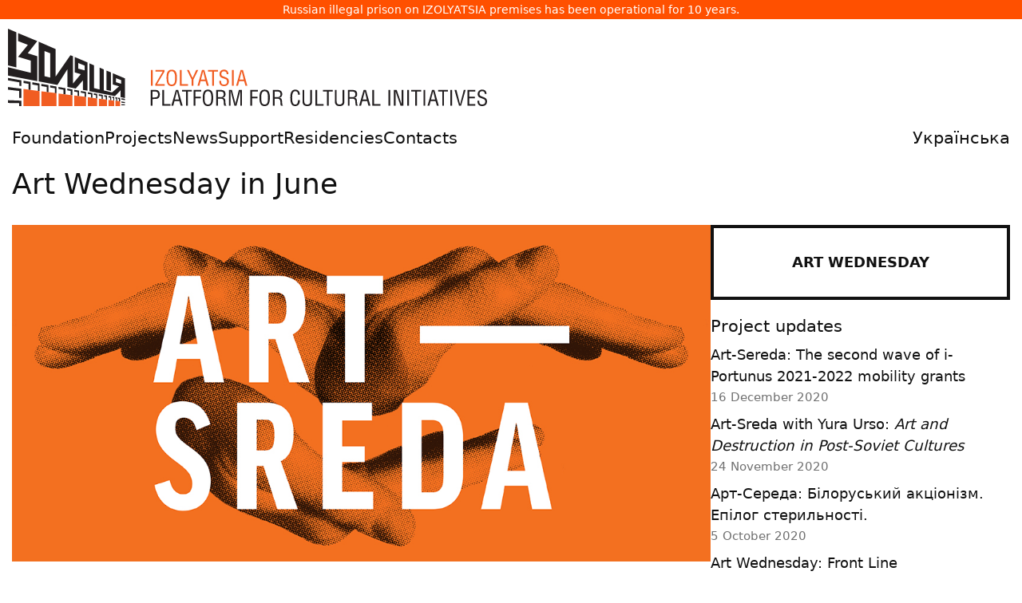

--- FILE ---
content_type: text/html
request_url: https://izolyatsia.org/en/project/art-wednesday/aw-june-2019/
body_size: 13522
content:
<!DOCTYPE html>
<html lang="en" xmlns:og="http://ogp.me/ns#" xmlns:fb="https://www.facebook.com/2008/fbml">
	<head>
		<meta charset="UTF-8">
	    <meta http-equiv="X-UA-Compatible" content="IE=edge">
	    <meta name="viewport" content="width=device-width, initial-scale=1">
	    <link rel="apple-touch-icon" sizes="180x180" href="/static/assets/favicon/apple-touch-icon.png">
		<link rel="icon" type="image/png" sizes="32x32" href="/static/assets/favicon/favicon-32x32.png">
		<link rel="icon" type="image/png" sizes="16x16" href="/static/assets/favicon/favicon-16x16.png">
		<link rel="manifest" href="/static/assets/favicon/site.webmanifest">
		<link rel="mask-icon" href="/static/assets/favicon/safari-pinned-tab.svg" color="#ff5000">
		<link rel="shortcut icon" href="/static/assets/favicon/favicon.ico">
		<meta name="msapplication-TileColor" content="#da532c">
		<meta name="msapplication-config" content="/static/assets/favicon/browserconfig.xml">
		<meta name="theme-color" content="#ffffff">
	    
		<title>
	Art Wednesday in June
 - IZOLYATSIA</title>

		
			<link href="/static/gen/packed.css?c8cdb459" rel='stylesheet' type='text/css'/>
		

		<link rel="canonical" href="https://izolyatsia.org/en/project/art-wednesday/aw-june-2019/" />
		<meta name="google-site-verification" content="-i91JlZVhbofkLMD60ZrDFVlK7-OoSFrpl9mFT2mcgw" />
		
		
<meta name="description" content="" />
<link rel="image_src" type="image/png"  href="https://izolyatsia.org/media/posts/2019/06/aw-june-2019_mAfklqE.jpg" />
<link rel="image_src" type="image/jpeg"  href="https://izolyatsia.org/media/posts/2019/06/aw-june-2019_mAfklqE.jpg" />
<meta property="og:image" content="https://izolyatsia.org/media/posts/2019/06/aw-june-2019_mAfklqE.jpg"/>
<meta property="og:title" content="Art Wednesday in June"/>
<meta property="og:type" content="article" />
<meta property="og:description" content="" />
<meta property="og:url" content="https://izolyatsia.org/en/project/art-wednesday/aw-june-2019/" />
<meta property="fb:app_id" content="229609523762773" />
<meta name="twitter:card" content="summary_large_image" />
<meta name="twitter:site" content="@izolyatsia" />
<meta name="twitter:title" content="Art Wednesday in June" />
<meta name="twitter:description" content="" />
<meta name="twitter:image:src" content="https://izolyatsia.org/media/posts/2019/06/aw-june-2019_mAfklqE.jpg" />
<meta name="twitter:url" content="https://izolyatsia.org/en/project/art-wednesday/aw-june-2019/" />


		
		
			<script type="text/javascript" src="/static/gen/packed.js?4502e975"></script>
		

		
		
		
        
        


		<script>
			!function(t,e){var o,n,p,r;e.__SV||(window.posthog=e,e._i=[],e.init=function(i,s,a){function g(t,e){var o=e.split(".");2==o.length&&(t=t[o[0]],e=o[1]),t[e]=function(){t.push([e].concat(Array.prototype.slice.call(arguments,0)))}}(p=t.createElement("script")).type="text/javascript",p.async=!0,p.src=s.api_host.replace(".i.posthog.com","-assets.i.posthog.com")+"/static/array.js",(r=t.getElementsByTagName("script")[0]).parentNode.insertBefore(p,r);var u=e;for(void 0!==a?u=e[a]=[]:a="posthog",u.people=u.people||[],u.toString=function(t){var e="posthog";return"posthog"!==a&&(e+="."+a),t||(e+=" (stub)"),e},u.people.toString=function(){return u.toString(1)+".people (stub)"},o="init capture register register_once register_for_session unregister unregister_for_session getFeatureFlag getFeatureFlagPayload isFeatureEnabled reloadFeatureFlags updateEarlyAccessFeatureEnrollment getEarlyAccessFeatures on onFeatureFlags onSessionId getSurveys getActiveMatchingSurveys renderSurvey canRenderSurvey getNextSurveyStep identify setPersonProperties group resetGroups setPersonPropertiesForFlags resetPersonPropertiesForFlags setGroupPropertiesForFlags resetGroupPropertiesForFlags reset get_distinct_id getGroups get_session_id get_session_replay_url alias set_config startSessionRecording stopSessionRecording sessionRecordingStarted captureException loadToolbar get_property getSessionProperty createPersonProfile opt_in_capturing opt_out_capturing has_opted_in_capturing has_opted_out_capturing clear_opt_in_out_capturing debug".split(" "),n=0;n<o.length;n++)g(u,o[n]);e._i.push([i,s,a])},e.__SV=1)}(document,window.posthog||[]);
			posthog.init('phc_jchGmMIrwCh2qlBAjChvcG7vW2gjGDVnMPcp3InpjOQ',{api_host:'https://eu.i.posthog.com', person_profiles: 'identified_only' // or 'always' to create profiles for anonymous users as well
				})
		</script>
		
	</head>
	<body>


		
<p class="seized-message">Russian illegal prison on IZOLYATSIA premises has been operational for 10 years.</p>

<div class="header__logo">
            <a href="/en/"><svg width="600px" xmlns="http://www.w3.org/2000/svg" viewBox="0 0 630.9 101.9"><title>IZOLYATSIA. Platform for cultural initiatives</title><defs><style>.b{fill:#f15d22}.c{fill:#231f20}</style></defs><path d="M190.6 75.1h-2.3V54.3h2.3v20.8Zm15.8 0H194v-2l9.8-16.7h-9.6v-2h12v2L196.3 73h10v2.1Zm2.4-10.8c0-4 .6-6.8 2-8.3 1-1.4 2.7-2 4.9-2s3.7.6 4.8 2c1.3 1.5 2 4.3 2 8.3 0 2.3-.2 4.1-.5 5.5-.3 1.8-1 3.2-1.9 4.2-1 1-2.6 1.6-4.5 1.6s-3.4-.5-4.4-1.6c-1-1-1.6-2.3-2-4.2-.3-1.4-.4-3.3-.4-5.5Zm11.3 0c0-2.5-.3-4.5-1-5.8-.6-1.7-1.8-2.5-3.5-2.5s-2.8.8-3.6 2.5c-.6 1.3-.9 3.3-.9 5.9 0 3.3.3 5.5.8 6.8.7 1.6 1.9 2.4 3.7 2.4s3-.8 3.7-2.4c.5-1.3.8-3.5.8-6.8Zm17 10.8h-10.7V54.3h2.3V73h8.4v2.1Zm1.1-20.7 4.9 10.4 4.8-10.5h2.6l-6.3 12.8v8h-2.3v-8l-6.2-12.7h2.5Zm11.4 20.7 5.9-20.8h3l5.9 20.8h-2.5l-1.7-6h-6.6l-1.5 6h-2.5Zm10-8L257 56l-2.8 11h5.5Zm3.9-10.7v-2h13v2h-5.3v18.7H269V56.4h-5.4Zm26.9 3.4H288c0-1.1-.3-2-.8-2.7-.6-.7-1.4-1-2.5-1-1.5 0-2.5.3-3.1 1.2-.4.5-.6 1.4-.6 2.4 0 1.4.6 2.4 2 2.9l3.2 1.2c1.9.7 3.2 1.5 3.8 2.3.6.8.9 1.9.9 3.3a6 6 0 0 1-1.7 4.6 6.6 6.6 0 0 1-4.8 1.6c-1.2 0-2.3-.2-3.1-.6a5.1 5.1 0 0 1-3-4.3v-2.2h2.3c0 1.8.2 3 .7 3.7.5.9 1.6 1.4 3.2 1.4 1.2 0 2.2-.3 3-1 .6-.6 1-1.5 1-2.7 0-1.6-.5-2.7-1.4-3.2a38 38 0 0 0-4-1.5c-1-.3-1.6-.6-2-.9-1-.4-1.6-1-2-1.8-.4-.8-.5-1.7-.5-2.9 0-1.7.5-3 1.6-4.1 1-1 2.4-1.6 4.2-1.6 1.9 0 3.3.5 4.3 1.5s1.6 2.5 1.6 4.4Zm7 15.3H295V54.3h2.3v20.8Zm3 0 6-20.8h3l5.8 20.8h-2.5l-1.7-6h-6.5l-1.6 6h-2.5Zm10.1-8L307.8 56 305 67h5.5Z" class="b"></path><path d="M190.3 101.4H188V80.6h5.4c1.3 0 2.4.2 3.2.4.7.2 1.2.5 1.7 1a5 5 0 0 1 1.2 2c.3.7.5 1.5.5 2.4 0 1.3-.2 2.4-.7 3.3-.4 1-1.2 1.8-2.3 2.3a7 7 0 0 1-2.8.5l-2.6.1h-1.3v8.8Zm0-18.7v7.8h2.2c1.8 0 3-.2 3.7-.7 1-.5 1.4-1.7 1.4-3.3 0-1.6-.5-2.6-1.4-3.2-.8-.4-2-.6-3.6-.6h-2.3Zm23.7 18.7h-10.7V80.6h2.3v18.7h8.5v2.1Zm1.1 0 6-20.8h3l5.9 20.8h-2.6l-1.6-6h-6.6l-1.5 6h-2.5Zm10.1-8-2.6-11.1-2.9 11h5.5Zm3.9-10.7v-2h13v2h-5.3v18.7h-2.3V82.7h-5.4Zm17.9 18.7h-2.4V80.6h9.8v2.1h-7.5v6.8h7v2.1h-7v9.8Zm9.5-10.8c0-4 .7-6.8 2-8.4 1.1-1.3 2.7-2 4.9-2s3.7.7 4.8 2c1.3 1.6 2 4.4 2 8.4 0 2.3-.1 4.1-.4 5.5-.4 1.8-1 3.2-2 4.2s-2.5 1.6-4.5 1.6-3.3-.5-4.4-1.6c-1-1-1.6-2.4-2-4.2-.3-1.5-.4-3.3-.4-5.5Zm11.3 0c0-2.6-.3-4.5-.9-5.9-.7-1.6-2-2.4-3.6-2.4s-2.8.8-3.5 2.4c-.6 1.4-1 3.3-1 6 0 3.2.3 5.5.9 6.8.6 1.6 1.8 2.3 3.6 2.3s3-.7 3.7-2.3c.5-1.3.8-3.6.8-6.9Zm8.7 1.6v9.2h-2.3V80.6h5.3c2.4 0 4.1.4 5.2 1.2 1.2.9 1.8 2.5 1.8 4.7 0 1.2-.3 2.3-1 3-.8.9-1.7 1.4-3 1.5 1.4.2 2.3.5 2.8 1 .4.6.8 1.5 1 3a20.7 20.7 0 0 0 .4 4.6l.2.8c.1.3.3.5.6.5v.5h-2.7c-.3-.6-.4-1.5-.6-2.5l-.1-2.8c0-1.2-.3-2-.8-2.7-.6-.8-1.5-1.2-2.8-1.2h-4Zm0-9.5v7.5h3.6c1 0 1.8-.2 2.4-.6 1-.6 1.6-1.7 1.6-3.2s-.5-2.6-1.6-3.2c-.6-.3-1.6-.5-2.8-.5h-3.2ZM300 96.8l4.1-16.2h4v20.8H306V81.7l-.7 2.8-4.4 17h-2.7l-4.4-17.3-.6-2.5v19.7h-2.3V80.6h4l4.2 16.2a27.4 27.4 0 0 1 .4 3.1l.2-1.1.4-2Zm21.6 4.6h-2.4V80.6h9.8v2.1h-7.5v6.8h7v2.1h-7v9.8Zm9.5-10.8c0-4 .7-6.8 2-8.4 1.1-1.3 2.8-2 5-2s3.7.7 4.8 2c1.3 1.6 2 4.4 2 8.4 0 2.3-.2 4.1-.5 5.5-.3 1.8-1 3.2-2 4.2s-2.5 1.6-4.4 1.6-3.4-.5-4.5-1.6c-.9-1-1.5-2.4-2-4.2-.2-1.5-.3-3.3-.3-5.5Zm11.3 0c0-2.6-.3-4.5-.8-5.9-.8-1.6-2-2.4-3.7-2.4s-2.8.8-3.5 2.4c-.6 1.4-.9 3.3-.9 6 0 3.2.3 5.5.8 6.8.6 1.6 1.9 2.3 3.7 2.3s3-.7 3.6-2.3c.6-1.3.8-3.6.8-6.9Zm8.7 1.6v9.2h-2.3V80.6h5.4c2.3 0 4 .4 5 1.2 1.3.9 2 2.5 2 4.7 0 1.2-.4 2.3-1.1 3-.8.9-1.7 1.4-3 1.5 1.4.2 2.3.5 2.8 1 .4.6.8 1.5 1 3v2l.4 2.6.2.8c.1.3.3.5.6.5v.5h-2.7c-.3-.6-.4-1.5-.6-2.5l-.1-2.8c0-1.2-.3-2-.8-2.7-.6-.8-1.5-1.2-2.8-1.2h-4Zm0-9.5v7.5h3.6c1 0 1.8-.2 2.5-.6 1-.6 1.6-1.7 1.6-3.2s-.6-2.6-1.6-3.2a7 7 0 0 0-2.8-.5H351Zm33.1 4.2H382c0-1.4-.2-2.5-.7-3.2-.7-1-1.7-1.4-3-1.4-1.7 0-3 1-3.5 3.2-.4 1.2-.6 3-.6 5.2 0 2.6.2 4.5.5 5.6.6 2.4 1.8 3.6 3.6 3.6a3 3 0 0 0 2.7-1.4c.4-.7.7-1.8.9-3.2l.1-1.4h2.3v1.3c0 1-.2 1.7-.3 2.4-.2.6-.5 1.3-1 2-.6.7-1.2 1.3-2 1.7-.7.4-1.5.6-2.5.6-2 0-3.5-.6-4.6-1.8a9 9 0 0 1-1.7-4.2 33.5 33.5 0 0 1 0-10c.4-1.7 1-3 1.9-4 1-1.1 2.5-1.7 4.4-1.7s3.3.7 4.4 2c1 1.1 1.4 2.7 1.4 4.7Zm3.8 9.5V80.6h2.2v15c0 1.1.2 2 .6 2.7.6 1 1.7 1.5 3.4 1.5s2.7-.5 3.3-1.5c.4-.6.6-1.6.6-2.7v-15h2.3v15.8c0 1.8-.6 3.2-1.7 4.1-1 1-2.6 1.4-4.5 1.4s-3.5-.4-4.6-1.4a5.2 5.2 0 0 1-1.7-4.1Zm27.7 5h-10.8V80.6h2.3v18.7h8.5v2.1Zm-.9-18.7v-2h13v2h-5.3v18.7h-2.3V82.7h-5.4Zm15.7 13.7V80.6h2.3v15c0 1.1.2 2 .6 2.7.6 1 1.7 1.5 3.3 1.5s2.8-.5 3.4-1.5c.4-.6.6-1.6.6-2.7v-15h2.3v15.8c0 1.8-.6 3.2-1.7 4.1-1 1-2.6 1.4-4.6 1.4s-3.4-.4-4.5-1.4a5.2 5.2 0 0 1-1.7-4.1Zm19.4-4.2v9.2h-2.3V80.6h5.3c2.4 0 4.1.4 5.2 1.2 1.2.9 1.8 2.5 1.8 4.7 0 1.2-.3 2.3-1 3-.8.9-1.7 1.4-3 1.5 1.4.2 2.3.5 2.7 1 .5.6.8 1.5 1 3a20.7 20.7 0 0 0 .4 4.6l.3.8c.1.3.3.5.6.5v.5h-2.7c-.3-.6-.5-1.5-.6-2.5l-.2-2.8c0-1.2-.2-2-.7-2.7-.6-.8-1.5-1.2-2.8-1.2h-4Zm0-9.5v7.5h3.6c1 0 1.8-.2 2.4-.6 1-.6 1.6-1.7 1.6-3.2s-.5-2.6-1.6-3.2c-.6-.3-1.6-.5-2.8-.5H450Zm12.5 18.7 6-20.8h3l5.9 20.8h-2.6l-1.6-6h-6.6l-1.5 6h-2.6Zm10.1-8L470 82.3l-2.9 11h5.5Zm18.1 8h-10.8V80.6h2.3v18.7h8.5v2.1Zm12.7 0H501V80.6h2.3v20.8Zm15.2-3.8v-17h2.3v20.8H517l-5.8-16.6a15.6 15.6 0 0 1-.8-3.1v19.7h-2.3V80.6h3.8l5.9 17 .3 1 .4 1.3v-2.3Zm9.5 3.8h-2.3V80.6h2.3v20.8Zm3-18.7v-2h13.1v2h-5.4v18.7h-2.3V82.7h-5.3Zm18.5 18.7h-2.3V80.6h2.3v20.8Zm3 0 6-20.8h3l5.8 20.8h-2.5l-1.7-6h-6.5l-1.6 6h-2.5Zm10.1-8-2.7-11.1-2.8 11h5.5Zm3.9-10.7v-2h13v2h-5.3v18.7h-2.3V82.7h-5.4Zm18.5 18.7h-2.4V80.6h2.3v20.8Zm15.2-20.8h2.5l-6 20.8H594l-6-20.8h2.6l4.8 19.2 4.9-19.2Zm15.3 20.8h-10.4V80.6h10.4v2.1h-8.1v6.9h7.6v2h-7.6v7.7h8.1v2.1ZM630.3 86H628c0-1-.3-2-.8-2.6a3.1 3.1 0 0 0-2.5-1.1c-1.5 0-2.5.4-3.1 1.3-.4.5-.6 1.3-.6 2.4 0 1.4.6 2.3 2 2.8l3.2 1.3c1.9.7 3.2 1.5 3.8 2.3.6.7.9 1.8.9 3.3a6 6 0 0 1-1.7 4.6 6.6 6.6 0 0 1-4.8 1.6c-1.3 0-2.3-.2-3.2-.6a5 5 0 0 1-2.8-4.3l-.1-2.2h2.3c0 1.8.2 3 .7 3.7.5.9 1.6 1.3 3.2 1.3 1.2 0 2.2-.3 3-.9.6-.6 1-1.5 1-2.7 0-1.6-.5-2.7-1.4-3.2l-2-.8a165.3 165.3 0 0 0-4-1.6c-1-.5-1.6-1-2-1.9-.4-.7-.5-1.7-.5-2.8a5.5 5.5 0 0 1 5.8-5.7c1.9 0 3.3.5 4.3 1.5s1.5 2.5 1.5 4.4Z" class="c"></path><path d="M20.4 79.4v22.5h21.2V82.1l-21.2-2.7zm23.6 3v19.5h19.9v-17L44 82.4zm22.6 2.9v16.6h18.3V87.6l-18.3-2.3zm20.6 2.6v14h15.6v-12l-15.6-2zm17.9 2.3v11.7h12.3V91.8l-12.3-1.6zm14.6 1.9v9.8h10.7v-8.5l-10.7-1.3zm12.7 1.6v8.2h7.5v-7.2l-7.5-1zm9.1 1.2v7h6.2v-6.2l-6.2-.8z" class="b"></path><path d="M0 0v48.2l11 2.7V4.7L0 0z" class="c"></path><path d="M13.3 5.7v10.7l12.9 4.9-12.9 15.8L30 41.9v16.2L0 50.8v10.8L38.6 69V36.3L26 32.4l12.6-16L13.3 5.7zm74.6 31.7v20.2l8 2.3-10.3 12.4v-36L82.2 35 62.7 63V26.7l-22.3-9.5v52.2l24.7 4.7 13.2-20.8v23.4l10.9 2L98.7 68v12.6l6 1.1V44.5L88 37.4ZM55.6 64.3l-7.5-1.8v-33l7.5 2.9v31.9ZM101 55l-8.5-2.6v-7.1l8.5 3.2V55Zm34.6 2.6V82l-5.9-1.4V55.1l5.9 2.5z" class="c"></path><path d="M137.9 58.6v14.8l8.4 2.5-9.3 8-10.7-2.6V53.7l-5.7-2.5V80l-7.4-1.8v-30l-6-2.6v36.7l33.6 6.4 7.5-7.6v9l5.7 1.2V65.4l-16.1-6.8ZM149 72.5l-6.7-2v-5.3l6.7 2.5v4.7ZM0 64.8V68l14.9 2.6v4.6l2.6.3v-7.6L0 64.8zm20.4 3.7v3l6.6 1.1v7.6l2.7.3V70.1l-9.3-1.6zm11.6 2v3l7.3 1.2v7.1l2.3.3v-9.9L32 70.5zm12 5 7 1.2v6.6l2.4.3v-9.3L44 72.7v2.8zm11.5-.8v2.7l6.3 1.1v6.2l2.1.2v-8.7l-8.4-1.5zm11.1 4.6 6.6 1.1v5.7l2.6.3v-8l-9.2-1.7v2.6zm11.4-.5v2.4l4.6.8v5.3l2.3.3V80L78 78.8zm9.2 1.6v2.4l4.6.7v5l1.9.2v-7.1l-6.5-1.2zm8.7 1.6v2.2l5 .9v4.6l1.9.2v-6.7L95.9 82zm9.2 1.6v2.2l4.2.7v4.2l1.8.3v-6.3l-6-1.1zm7.8 1.4v2.1l3.1.5v4l1.4.2v-6l-4.5-.8zm6.8 3.3 3.6.6v3.6l1.6.2v-5.5l-5.2-1v2.1zm6.9-.9v2l2.3.4v3.5l1.5.1v-5.3l-3.8-.7zm5.8 1.1v1.9l2.1.4V94l1.5.2v-5.1l-3.6-.6zm5 .9v1.8l1.3.3v3l1.2.2v-4.8l-2.5-.5zm4.1.7V92l1 .1V95l1.3.2v-4.7l-2.3-.4zm3.4.6v1.8l1.3.2v2.8l1.5.2v-4.5l-2.8-.5zm4.3.8v1.8l4.8.8v-1.7l-4.8-.9zm0 4.3v1.6l4.8.6v-1.5l-4.8-.7zm0 3.7v1.3h4.8v-1.1l-4.8-.2zM0 76.8v3.5L14.7 82v9.1l2.8.1V79L0 76.8zm0 17.3v3.7l14.7.3v3.8h2.8v-7.1L0 94.1z" class="c"></path></svg></a>
</div>


        <!-- Mobile menu checkbox (hidden) -->
        <input type="checkbox" id="mobile-menu-toggle" class="mobile_nav__checkbox">
        
        <!-- Mobile navigation header -->
        <div class="mobile_nav">
            <a href="/en/">
                <svg fill="none" height="27" viewBox="0 0 120 27" width="120" xmlns="http://www.w3.org/2000/svg"><path d="m119.356.528687h-15.056v13.780913h4.698l-7.95 7.3576h-7.5881v-21.138513h-4.4567v21.138513h-6.745v-21.138513h-4.4567v25.926913h25.0535l11.924-11.4452v11.4452h4.457v-25.926913zm-10.479 4.905083h6.023v3.97072h-6.023zm-7.588-4.905083h-4.4566v18.802813h4.4566zm-26.2577 0h-15.0561v13.780913h4.818l-7.5882 6.4234v-20.204313h-3.3726l-14.5742 16.817413v-16.817413h-15.1765v25.926913h14.3333l14.3335-16.3503v16.3503h5.2997l12.5266-11.4452v11.4452h4.4565zm-10.5994 4.905083h6.1429v3.97072h-6.1429zm-35.7731 0h6.0223v16.23343h-6.0223zm-23.24653-4.905083h-4.456582v18.802813h4.456582zm16.26053 0h-13.49022v4.905083h5.90202l-5.66112 10.51083h8.79272v5.6059h-16.260512v4.9051h20.717112v-15.4161h-5.7815z" /></svg>				
            </a>
            <label for="mobile-menu-toggle" class="mobile_nav__btn">
                <span class="hamburger">
                    <span class="hamburger__line"></span>
                    <span class="hamburger__line"></span>
                    <span class="hamburger__line"></span>
                </span>
            </label>
        </div>

        <!-- Main navigation menu -->
        <div class="header__nav">
		<div class="header__nav__menu">
			<ul class="header__nav__list">
				<li class="header__nav__list__item "><a class="header__nav__list__item__link" href="/en/foundation/">Foundation</a></li>
				<li class="header__nav__list__item "><a class="header__nav__list__item__link" href="/en/projects/">Projects</a></li>
				<li class="header__nav__list__item "><a class="header__nav__list__item__link" href="/en/news/">News</a></li>
				<li class="header__nav__list__item "><a class="header__nav__list__item__link" href="/en/help/">Support</a></li>
				<li class="header__nav__list__item "><a class="header__nav__list__item__link" href="/en/project/residencies/">Residencies</a></li>
				<li class="header__nav__list__item "><a class="header__nav__list__item__link" href="/en/visit-us/">Contacts</a></li>
				
					<li class="header__nav__list__item header__nav__list__item--lng"><a class="header__nav__list__item__link" href="/ua/project/art-wednesday/aw-june-2019/">Українська</a></li>
				
			</ul>
		</div>
        </div>


		<main class="main">
			<div class="MainFrame Transition" data-hf-frame>
				
				

				
<div class="Page Project--">
    <header class="Page__Header">
        
	<h1 class="Page__H1">Art Wednesday in June</h1>

    </header>

    <div class="Page__Frame Page__Frame--Wide">
        <div class="Page__Frame__Content">
                

<div id="fb-root"></div>
<script>(function(d, s, id) {
  var js, fjs = d.getElementsByTagName(s)[0];
  if (d.getElementById(id)) return;
  js = d.createElement(s); js.id = id;
  js.src = "//connect.facebook.net/en_US/sdk.js#xfbml=1&version=v2.9&appId=402866069904630";
  fjs.parentNode.insertBefore(js, fjs);
}(document, 'script', 'facebook-jssdk'));</script>

	
	

	<div class="Post__Header">
		
    
    <img class="project-header" width="1171" height="565" src="https://izolyatsia.org/media/posts/2019/06/aw-june-2019_mAfklqE.jpg" alt="Art Wednesday in June" title="Art Wednesday in June">
    

	</div>

	<div class="full-description">
		<p>In June 2019, IZOLYATSIA starts the summer series of Art Wednesdays. For three years now, every Wednesday, 7 PM to 9 PM, young artists, photographers, performers, designers, and musicians are creating their own art environments in the space of IZONE Creative Community. Each participant chooses the format themselves. In June we are expecting exhibitions and artist-talks.</p>  <h2>June 2019 Programme:</h2>  <ul> 	<li>5.06 &mdash; artist Arlen ML;</li> 	<li>12.06 &mdash; photographer Anastasiya Karamysheva;</li> 	<li>19.06 &mdash; artist Lia Dostleva;</li> 	<li>26.06 &mdash; artist Dobrynia Ivanov.</li> </ul>  <hr /> <p>Each Wednesday; at 7PM<br /> IZONE<br /> 8 Naberezhno-Luhova (Kyiv, Ukraine)<br /> Free entry to all events</p>  <hr /> <h3>Contact Information:</h3>  <p>Anna Kishinska<br /> <a href="/cdn-cgi/l/email-protection" class="__cf_email__" data-cfemail="99f8f7f7f8b7f2f0eaf1f0f7eaf2f8d9f0e3f6f5e0f8edeaf0f8b7f6ebfe">[email&#160;protected]</a></p>  <hr /> <p><a href="https://izolyatsia.org/en/project/art-wednesday">Art Wednesday</a> is a project aimed at creating an informal setting for open dialogue. The participants choose the format of the event themselves: it can be a presentation, exhibition, film screening, performance, lecture, and/or discussion. Art Wednesday&rsquo;s goal is to provide the space for creative people to display their artistic practices. That is also an opportunity for them to share their current researches or ideas, to find like-minded audiences or to receive expert feedback.</p>
		
	</div>
	

	<div class="PostMeta">
		<div class="PostMeta__Item">
			<span>Published:</span> 3 June 2019, 20:30
		</div>
		 
	</div>
	
	
						 


        </div>
            
        <aside class="Page__Frame__Aside">
            <div class="Page__Frame__Aside__Sticky">
                
<div class="text-block content-sidebar post-sidebar">
	


<div class="project-link">
	<a href="/en/project/art-wednesday">Art Wednesday</a>
</div>






	

<div class="SideCollapseBlock">
	
		<h3 class="news-items-header">Project updates</h3>
	

	<ul class="SideCollapseBlock__List">
	
		
		<li>
			<a class="news-item" href="/en/project/art-wednesday/artw-i-portunus-2021-2022/">
				<p>Art-Sereda: The second wave of i-Portunus 2021-2022 mobility grants</p>
				<p class="date">16 December 2020</p>
			</a>
		</li>
		
		
		
		<li>
			<a class="news-item" href="/en/project/art-wednesday/art-sreda-yura-urso/">
				<p>Art-Sreda with Yura Urso: <em>Art and Destruction in Post-Soviet Cultures</em></p>
				<p class="date">24 November 2020</p>
			</a>
		</li>
		
		
		
		<li>
			<a class="news-item" href="/en/project/art-wednesday/belarusian-actionism/">
				<p>Арт-Середа: Білоруський акціонізм. Епілог стерильності.</p>
				<p class="date">5 October 2020</p>
			</a>
		</li>
		
		
		
		<li>
			<a class="news-item" href="/en/project/art-wednesday/artw-front-line/">
				<p>Art Wednesday: Front Line</p>
				<p class="date">25 September 2020</p>
			</a>
		</li>
		
		
		
		<li>
			<a class="news-item" href="/en/project/art-wednesday/artw-landscape-monument/">
				<p>Аrt Wednesday:  Landscape As a Monument</p>
				<p class="date">22 July 2020</p>
			</a>
		</li>
		
		
		
		<li>
			<a class="news-item" href="/en/project/art-wednesday/artw-creating-ruin/">
				<p>Аrt Wednesday: Creating Ruin</p>
				<p class="date">10 July 2020</p>
			</a>
		</li>
		
		
		
		<li>
			<a class="news-item" href="/en/project/art-wednesday/artw-khata-maysternya/">
				<p>Аrt Wednesday: Khata Maysternya</p>
				<p class="date">26 June 2020</p>
			</a>
		</li>
		
		
		
		<li>
			<a class="news-item" href="/en/project/art-wednesday/artw-biorhythm/">
				<p>Art Wednesday: Biorhythm</p>
				<p class="date">25 June 2020</p>
			</a>
		</li>
		
		
		
		<li>
			<a class="news-item" href="/en/project/art-wednesday/artw-climate-art-labs/">
				<p>Art Wednesday: Climate Art Labs</p>
				<p class="date">27 May 2020</p>
			</a>
		</li>
		
		
		
		<li>
			<a class="news-item" href="/en/project/art-wednesday/land-art-in-ukraine/">
				<p>Art Wednesday: Land Art in Ukraine</p>
				<p class="date">20 May 2020</p>
			</a>
		</li>
		
		
		
		<li>
			<a class="news-item" href="/en/project/art-wednesday/artw-yourart/">
				<p>Art Wednesday: Your Art</p>
				<p class="date">15 April 2020</p>
			</a>
		</li>
		
		
		
		<li>
			<a class="news-item" href="/en/project/art-wednesday/artw-residencies/">
				<p>Art Wednesday: Residencies</p>
				<p class="date">13 April 2020</p>
			</a>
		</li>
		
		
		
		<li>
			<a class="news-item" href="/en/project/art-wednesday/artw-april-2020/">
				<p>Art Wednesday in April</p>
				<p class="date">13 April 2020</p>
			</a>
		</li>
		
		
		
		<li>
			<a class="news-item" href="/en/project/art-wednesday/aw-bachynska/">
				<p>Art Wednesday: Yana Bachynska</p>
				<p class="date">4 March 2020</p>
			</a>
		</li>
		
		
		
		<li>
			<a class="news-item" href="/en/project/art-wednesday/artw-march-2020/">
				<p>Art Wednesday in March</p>
				<p class="date">4 March 2020</p>
			</a>
		</li>
		
		
		
		<li>
			<a class="news-item" href="/en/project/art-wednesday/aw-siyatovska/">
				<p>Art Wednesday: Lena Siyatovska</p>
				<p class="date">25 February 2020</p>
			</a>
		</li>
		
		
		
		<li>
			<a class="news-item" href="/en/project/art-wednesday/aw-belov/">
				<p>Music perfomance ― dj+vocals: Slyozy Ambala (Anatolii Belov)</p>
				<p class="date">18 February 2020</p>
			</a>
		</li>
		
		
		
		<li>
			<a class="news-item" href="/en/project/art-wednesday/aw-antigonna/">
				<p>Art Wednesday: Filming-Happening by AntiGonna</p>
				<p class="date">18 February 2020</p>
			</a>
		</li>
		
		
		
		<li>
			<a class="news-item" href="/en/project/art-wednesday/aw-korshunov/">
				<p>Art Wednesday: Yevhen Korshunov Artist Talk</p>
				<p class="date">4 February 2020</p>
			</a>
		</li>
		
		
		
		<li>
			<a class="news-item" href="/en/project/art-wednesday/artw-february-2020/">
				<p>Art Wednesday in February</p>
				<p class="date">4 February 2020</p>
			</a>
		</li>
		
		
		
		<li>
			<a class="news-item" href="/en/project/art-wednesday/aw-vasylioglo/">
				<p>Art Wednesday: Anna Vasylioglo Artist Talk</p>
				<p class="date">23 January 2020</p>
			</a>
		</li>
		
		
		
		<li>
			<a class="news-item" href="/en/project/art-wednesday/aw-collaging/">
				<p>Art Wednesday: Collaging with Alis La Luna and Irina Vale</p>
				<p class="date">13 January 2020</p>
			</a>
		</li>
		
		
		
		<li>
			<a class="news-item" href="/en/project/art-wednesday/artw-january-2019/">
				<p>Art Wednesday in January</p>
				<p class="date">13 January 2020</p>
			</a>
		</li>
		
		
		
		<li>
			<a class="news-item" href="/en/project/art-wednesday/aw-evhenia-laptij-okolotok/">
				<p>Art Wednesday: Zhenya Laptij <em>Okolotok</em></p>
				<p class="date">6 December 2019</p>
			</a>
		</li>
		
		
		
		<li>
			<a class="news-item" href="/en/project/art-wednesday/aw-olexandr-bogomaz-city-k/">
				<p>Art Wednesday: Olexandr Bogomaz  <em>City K</em></p>
				<p class="date">6 December 2019</p>
			</a>
		</li>
		
		
		
		<li>
			<a class="news-item" href="/en/project/art-wednesday/aw-artist-talk-vadym-ilkov/">
				<p>Art Wednesday: Artist Talk by Vadym Ilkov</p>
				<p class="date">3 December 2019</p>
			</a>
		</li>
		
		
		
		<li>
			<a class="news-item" href="/en/project/art-wednesday/artw-december-2019/">
				<p>Art Wednesday in December</p>
				<p class="date">3 December 2019</p>
			</a>
		</li>
		
		
		
		<li>
			<a class="news-item" href="/en/project/art-wednesday/vadim-lurie/">
				<p>Art Wednesday: Discussion and photo exhibition by Vadim Lurie <em>Man and Place</em></p>
				<p class="date">23 November 2019</p>
			</a>
		</li>
		
		
		
		<li>
			<a class="news-item" href="/en/project/art-wednesday/artist-talk-nikolay-karabinovich/">
				<p>Art Wednesday: Artist Talk Nikolay Karabinovich <em>Introduction to unknown</em></p>
				<p class="date">12 November 2019</p>
			</a>
		</li>
		
		
		
		<li>
			<a class="news-item" href="/en/project/art-wednesday/aw-serhii-kondratiuk-invisible/">
				<p>Art Wednesday: Serhii Kondratiuk  <em>The Invisible</em></p>
				<p class="date">6 November 2019</p>
			</a>
		</li>
		
		
		
		<li>
			<a class="news-item" href="/en/project/art-wednesday/maryna-stepanska-artist-talk/">
				<p>Art Wednesday: Maryna Stepanska Artist-talk</p>
				<p class="date">31 October 2019</p>
			</a>
		</li>
		
		
		
		<li>
			<a class="news-item" href="/en/project/art-wednesday/aw-november-2019/">
				<p>Art Wednesday in November</p>
				<p class="date">29 October 2019</p>
			</a>
		</li>
		
		
		
		<li>
			<a class="news-item" href="/en/project/art-wednesday/olga-zaremba/">
				<p>Art Wednesday: Olga Zaremba <em>SENSE</em></p>
				<p class="date">27 October 2019</p>
			</a>
		</li>
		
		
		
		<li>
			<a class="news-item" href="/en/project/art-wednesday/sveta-grib-post/">
				<p>Art Wednesday: Large carpets painting with Svitlana Grib</p>
				<p class="date">16 October 2019</p>
			</a>
		</li>
		
		
		
		<li>
			<a class="news-item" href="/en/project/art-wednesday/artist-moira-williams-post/">
				<p>Art Wednesday <srong>Moira Williams</strong> Artist-talk</p>
				<p class="date">10 October 2019</p>
			</a>
		</li>
		
		
		
		<li>
			<a class="news-item" href="/en/project/art-wednesday/nadia-parfan-post/">
				<p>Nadia Parfan Artist-talk</p>
				<p class="date">1 October 2019</p>
			</a>
		</li>
		
		
		
		<li>
			<a class="news-item" href="/en/project/art-wednesday/aw-october-2019/">
				<p>Art Wednesday in October</p>
				<p class="date">30 September 2019</p>
			</a>
		</li>
		
		
		
		<li>
			<a class="news-item" href="/en/project/art-wednesday/dmytro-kupriyan-25/">
				<p>Art Wednesday: Dmytro Kupriyan <em>When the war is over</em></p>
				<p class="date">18 September 2019</p>
			</a>
		</li>
		
		
		
		<li>
			<a class="news-item" href="/en/project/art-wednesday/aw-sept-18-maxymenko/">
				<p>Art Wednesday: Timothy Maxymenko Artist-talk</p>
				<p class="date">9 September 2019</p>
			</a>
		</li>
		
		
		
		<li>
			<a class="news-item" href="/en/project/art-wednesday/aw-sept-4-beardsley/">
				<p>Art Wednesday: Heather Beardsley <em>Strange Plants</em></p>
				<p class="date">3 September 2019</p>
			</a>
		</li>
		
		
		
		<li>
			<a class="news-item" href="/en/project/art-wednesday/aw-september-2019/">
				<p>Art Wednesday in September</p>
				<p class="date">3 September 2019</p>
			</a>
		</li>
		
		
		
		<li>
			<a class="news-item" href="/en/project/art-wednesday/aw-july-31-balashova/">
				<p>Art-Wednesday: Olga Balashova Curator’s talk</p>
				<p class="date">22 July 2019</p>
			</a>
		</li>
		
		
		
		<li>
			<a class="news-item" href="/en/project/art-wednesday/aw-july-24-yakovenko/">
				<p>Art-Wednesday: Illya Yakovenko, Krasnaya Shpana. Discussion: <em>Who owns the avant-garde? Malevich-project</em></p>
				<p class="date">10 July 2019</p>
			</a>
		</li>
		
		
		
		<li>
			<a class="news-item" href="/en/project/art-wednesday/aw-july-17-sarzhevska/">
				<p>Art-Wednesday: Oksana Sarzhevska-Kravchenko <em>i-Portunus</em></p>
				<p class="date">8 July 2019</p>
			</a>
		</li>
		
		
		
		<li>
			<a class="news-item" href="/en/project/art-wednesday/aw-july-10-oleksiuk/">
				<p>Art-Wednesday: Svitlana Oleksiuk <em>Spatial interventions: how modern dance changes our perception of the city</em></p>
				<p class="date">8 July 2019</p>
			</a>
		</li>
		
		
		
		<li>
			<a class="news-item" href="/en/project/art-wednesday/aw-july-2019/">
				<p>Art-Wednesday in July</p>
				<p class="date">3 July 2019</p>
			</a>
		</li>
		
		
		
		<li>
			<a class="news-item" href="/en/project/art-wednesday/aw-june-26-ivanov/">
				<p>Art-Wednesday: Dobrinya Ivanov <em>White Flag</em></p>
				<p class="date">26 June 2019</p>
			</a>
		</li>
		
		
		
		<li>
			<a class="news-item" href="/en/project/art-wednesday/aw-june-19-dostleva/">
				<p>Art-Wednesday: Lia Dostleva <em>Dark</em></p>
				<p class="date">6 June 2019</p>
			</a>
		</li>
		
		
		
		<li>
			<a class="news-item" href="/en/project/art-wednesday/aw-june-12-karamysheva/">
				<p>Art-Wednesday: Anastasia Karamysheva</p>
				<p class="date">6 June 2019</p>
			</a>
		</li>
		
		
		
		<li>
			<a class="news-item" href="/en/project/art-wednesday/aw-june-5-Arlen/">
				<p>Art Wednesday: Arlen Levy (Arlen ML)</p>
				<p class="date">3 June 2019</p>
			</a>
		</li>
		
		
		
		<li>
			<a class="news-item" href="/en/project/art-wednesday/aw-june-2019/">
				<p>Art Wednesday in June</p>
				<p class="date">3 June 2019</p>
			</a>
		</li>
		
		
		
		<li>
			<a class="news-item" href="/en/project/art-wednesday/aw-may-29-finogeev/">
				<p>Art-Wednesday: Maxim Finogeev Artist-talk</p>
				<p class="date">27 May 2019</p>
			</a>
		</li>
		
		
		
		<li>
			<a class="news-item" href="/en/project/art-wednesday/aw-may-15-makliuk/">
				<p>Art-Wednesday: Yulia Makliuk  <em>Climate art labs</em></p>
				<p class="date">10 May 2019</p>
			</a>
		</li>
		
		
		
		<li>
			<a class="news-item" href="/en/project/art-wednesday/aw-may-22-rondiak/">
				<p>Art-Wednesday: Olya Rondiak  <em>Artist-talk</em></p>
				<p class="date">10 May 2019</p>
			</a>
		</li>
		
		
		
		<li>
			<a class="news-item" href="/en/project/art-wednesday/aw-may-2019/">
				<p>Art Wednesday in May</p>
				<p class="date">3 May 2019</p>
			</a>
		</li>
		
		
		
		<li>
			<a class="news-item" href="/en/project/art-wednesday/aw-may-8-kosmina/">
				<p>Art-Wednesday: Dana Kosmina  <em>What makes the city comfortable? I’m speaking from Troieshchyna</em></p>
				<p class="date">3 May 2019</p>
			</a>
		</li>
		
		
		
		<li>
			<a class="news-item" href="/en/project/art-wednesday/aw-march-27-ruban/">
				<p>Art-Wednesday: Romana Ruban <em>What's new?</em></p>
				<p class="date">3 May 2019</p>
			</a>
		</li>
		
		
		
		<li>
			<a class="news-item" href="/en/project/art-wednesday/aw-april-03-korneeva/">
				<p>Art-Wednesday: Tatiana Korneeva <em>From A to B</em></p>
				<p class="date">3 May 2019</p>
			</a>
		</li>
		
		
		
		<li>
			<a class="news-item" href="/en/project/art-wednesday/aw-april-10-antonets/">
				<p>Art-Wednesday: Nadiya Antonets <em>Plant pictures</em></p>
				<p class="date">2 May 2019</p>
			</a>
		</li>
		
		
		
		<li>
			<a class="news-item" href="/en/project/art-wednesday/aw-april-17-loyko/">
				<p>Art Wednesday: Nastya Loiko <em>Time Reel / Fragment</em></p>
				<p class="date">16 April 2019</p>
			</a>
		</li>
		
		
		
		<li>
			<a class="news-item" href="/en/project/art-wednesday/aw-april-2019/">
				<p>Art Wednesday in April</p>
				<p class="date">28 March 2019</p>
			</a>
		</li>
		
		
		
		<li>
			<a class="news-item" href="/en/project/art-wednesday/aw-march-19-akey-anton/">
				<p>Art Wednesday: Graphic Artist Akey Anton</p>
				<p class="date">24 March 2019</p>
			</a>
		</li>
		
		
		
		<li>
			<a class="news-item" href="/en/project/art-wednesday/aw-march-19-lyubchenko/">
				<p>Art Wednesday: Actress and Director Anastasiia Liubchenko</p>
				<p class="date">4 March 2019</p>
			</a>
		</li>
		
		
		
		<li>
			<a class="news-item" href="/en/project/art-wednesday/aw-march-19-goryanska/">
				<p>Art Wednesday: Photographer Veronika Goryanska</p>
				<p class="date">4 March 2019</p>
			</a>
		</li>
		
		
		
		<li>
			<a class="news-item" href="/en/project/art-wednesday/aw-february-19-hlebzawod/">
				<p>Art Wednesday: Art-Group Hlebzawod</p>
				<p class="date">4 March 2019</p>
			</a>
		</li>
		
		
		
		<li>
			<a class="news-item" href="/en/project/art-wednesday/aw-march-2019/">
				<p>Art Wednesday in March</p>
				<p class="date">1 March 2019</p>
			</a>
		</li>
		
		
		
		<li>
			<a class="news-item" href="/en/project/art-wednesday/aw-february-19-chernichkin/">
				<p>Art Wednesday: Photographer Ivan Chernichkin</p>
				<p class="date">18 February 2019</p>
			</a>
		</li>
		
		
		
		<li>
			<a class="news-item" href="/en/project/art-wednesday/aw-february-19-yaremchyshyna/">
				<p>Art Wednesday: Performer Maryana Yaremchyshyna</p>
				<p class="date">17 February 2019</p>
			</a>
		</li>
		
		
		
		<li>
			<a class="news-item" href="/en/project/art-wednesday/aw-february-19-morskoy/">
				<p>Art Wednesday: Artist Vadim Morskoy</p>
				<p class="date">17 February 2019</p>
			</a>
		</li>
		
		
		
		<li>
			<a class="news-item" href="/en/project/art-wednesday/aw-february-2019/">
				<p>Art Wednesday in February</p>
				<p class="date">31 January 2019</p>
			</a>
		</li>
		
		
		
		<li>
			<a class="news-item" href="/en/project/art-wednesday/aw-january-19-malashchuk-himey/">
				<p>Art-Wednesday: Artists and Film-Directors Yarema Malashchuk, Roman Himey</p>
				<p class="date">24 January 2019</p>
			</a>
		</li>
		
		
		
		<li>
			<a class="news-item" href="/en/project/art-wednesday/aw-january-19-ann-tykha/">
				<p>Art Wednesday: Video-Artist Anna Tykha</p>
				<p class="date">18 January 2019</p>
			</a>
		</li>
		
		
		
		<li>
			<a class="news-item" href="/en/project/art-wednesday/aw-january-19-eleonora-lubna/">
				<p>Art Wednesday: Photographer Eleonore Lubna</p>
				<p class="date">11 January 2019</p>
			</a>
		</li>
		
		
		
		<li>
			<a class="news-item" href="/en/project/art-wednesday/aw-january-19-valerie-marina/">
				<p>Art-Wednesday: Valerie Karpan and Marina Khrypun</p>
				<p class="date">2 January 2019</p>
			</a>
		</li>
		
		
		
		<li>
			<a class="news-item" href="/en/project/art-wednesday/aw-january-2019/">
				<p>Art Wednesday in January</p>
				<p class="date">27 December 2018</p>
			</a>
		</li>
		
		
		
		<li>
			<a class="news-item" href="/en/project/art-wednesday/aw-december-2019/">
				<p>Art Wednesday in December</p>
				<p class="date">29 November 2018</p>
			</a>
		</li>
		
		
		
		<li>
			<a class="news-item" href="/en/project/art-wednesday/aw-november-2018/">
				<p>Art-Wednesday in November</p>
				<p class="date">29 October 2018</p>
			</a>
		</li>
		
		
		
		<li>
			<a class="news-item" href="/en/project/art-wednesday/aw-october-2018/">
				<p>Art Wednesday in October</p>
				<p class="date">3 October 2018</p>
			</a>
		</li>
		
		
		
		<li>
			<a class="news-item" href="/en/project/art-wednesday/aw-september-2018/">
				<p>Autumn with Art Wednesday</p>
				<p class="date">4 September 2018</p>
			</a>
		</li>
		
		
		
		<li>
			<a class="news-item" href="/en/project/art-wednesday/aw-august-2018/">
				<p>Art Wednesday in August</p>
				<p class="date">3 August 2018</p>
			</a>
		</li>
		
		
		
		<li>
			<a class="news-item" href="/en/project/art-wednesday/aw-july-2018/">
				<p>Art Wednesday in July</p>
				<p class="date">17 July 2018</p>
			</a>
		</li>
		
		
		
		<li>
			<a class="news-item" href="/en/project/art-wednesday/aw-june-2018/">
				<p>Summer with Art Wednesday</p>
				<p class="date">11 June 2018</p>
			</a>
		</li>
		
		
		
		<li>
			<a class="news-item" href="/en/project/art-wednesday/aw-may-2018/">
				<p>Art Wednesday in May</p>
				<p class="date">5 May 2018</p>
			</a>
		</li>
		
		
		
		<li>
			<a class="news-item" href="/en/project/art-wednesday/aw-april-2018/">
				<p>April with Art Wednesday</p>
				<p class="date">29 March 2018</p>
			</a>
		</li>
		
		
		
		<li>
			<a class="news-item" href="/en/project/art-wednesday/aw-march-2018/">
				<p>Art Wednesday in March</p>
				<p class="date">27 February 2018</p>
			</a>
		</li>
		
		
		
		<li>
			<a class="news-item" href="/en/project/art-wednesday/aw-february-2018/">
				<p>Art Wednesday in February</p>
				<p class="date">1 February 2018</p>
			</a>
		</li>
		
		
		
		<li>
			<a class="news-item" href="/en/project/art-wednesday/art-sreda-january-2018/">
				<p>Art Wednesday in the new year</p>
				<p class="date">2 January 2018</p>
			</a>
		</li>
		
		
		
		<li>
			<a class="news-item" href="/en/project/art-wednesday/art-wednesday-december-2017/">
				<p><em>Art Wednesday</em> winter season</p>
				<p class="date">1 December 2017</p>
			</a>
		</li>
		
		
		
		<li>
			<a class="news-item" href="/en/project/art-wednesday/art-wednesday-november-2017/">
				<p>November with Art Wednesday</p>
				<p class="date">6 November 2017</p>
			</a>
		</li>
		
		
		
		<li>
			<a class="news-item" href="/en/project/art-wednesday/art-wednesday-october-2017/">
				<p>Art Wednesday in October</p>
				<p class="date">2 October 2017</p>
			</a>
		</li>
		
		
		
		<li>
			<a class="news-item" href="/en/project/art-wednesday/art-wednesday-september-2017/">
				<p>September with Art Wednesday</p>
				<p class="date">6 September 2017</p>
			</a>
		</li>
		
		
		
		<li>
			<a class="news-item" href="/en/project/art-wednesday/art-wednesday-august-2017/">
				<p>August with Art Wednesday</p>
				<p class="date">2 August 2017</p>
			</a>
		</li>
		
		
		
		<li>
			<a class="news-item" href="/en/project/art-wednesday/art-wednesday-july-2017/">
				<p>Art Wednesday in July </p>
				<p class="date">30 June 2017</p>
			</a>
		</li>
		
		
		
		<li>
			<a class="news-item" href="/en/project/art-wednesday/art-weekend-market/">
				<p>Art Weekend Market: Art Wednesday Anniversary</p>
				<p class="date">16 June 2017</p>
			</a>
		</li>
		
		
		
		<li>
			<a class="news-item" href="/en/project/art-wednesday/art-wednesday-june-2017/">
				<p>Summer with Art Wednesday</p>
				<p class="date">29 May 2017</p>
			</a>
		</li>
		
		
		
		<li>
			<a class="news-item" href="/en/project/art-wednesday/art-wednesday-may/">
				<p>Art Wednesday in May</p>
				<p class="date">28 April 2017</p>
			</a>
		</li>
		
		
		
		<li>
			<a class="news-item" href="/en/project/art-wednesday/art-wednesday-april/">
				<p>Art Wednesday in April</p>
				<p class="date">28 March 2017</p>
			</a>
		</li>
		
		
		
		<li>
			<a class="news-item" href="/en/project/art-wednesday/art-wednesday-march/">
				<p>Spring with Art Wednesday</p>
				<p class="date">6 March 2017</p>
			</a>
		</li>
		
		
		
		<li>
			<a class="news-item" href="/en/project/art-wednesday/art-wednesday-february/">
				<p>Art Wednesday in February</p>
				<p class="date">2 February 2017</p>
			</a>
		</li>
		
		
		
		<li>
			<a class="news-item" href="/en/project/art-wednesday/art-wednesday-january/">
				<p>Art Wednesday in January</p>
				<p class="date">17 January 2017</p>
			</a>
		</li>
		
		
		
		<li>
			<a class="news-item" href="/en/project/art-wednesday/art-wednesday-december/">
				<p>Art Wednesday in December</p>
				<p class="date">6 December 2016</p>
			</a>
		</li>
		
		
		
		<li>
			<a class="news-item" href="/en/project/art-wednesday/art-wednesday-november/">
				<p>The November Art Wednesday</p>
				<p class="date">1 November 2016</p>
			</a>
		</li>
		
		
		
		<li>
			<a class="news-item" href="/en/project/art-wednesday/art-sreda-october/">
				<p>October with Art Wednesday</p>
				<p class="date">30 September 2016</p>
			</a>
		</li>
		
		
		
		<li>
			<a class="news-item" href="/en/project/art-wednesday/art-wednesday-in-september/">
				<p>Art Wednesday in September</p>
				<p class="date">3 September 2016</p>
			</a>
		</li>
		
		
		
		<li>
			<a class="news-item" href="/en/project/art-wednesday/art-wednesday-august/">
				<p>August with Art Wednesday</p>
				<p class="date">1 August 2016</p>
			</a>
		</li>
		
		
		
		<li>
			<a class="news-item" href="/en/project/art-wednesday/art-wednesday-july/">
				<p>Art Wednesday in July</p>
				<p class="date">4 July 2016</p>
			</a>
		</li>
		
		
		
		<li>
			<a class="news-item" href="/en/project/art-wednesday/art-wednesday/">
				<p>Art Wednesday at IZOLYATSIA</p>
				<p class="date">25 May 2016</p>
			</a>
		</li>
		
		
	</ul>
	
	<button class="SideCollapseBlock__More">more</button>
	
</div>


	<br/>
	

<div class="SideCollapseBlock">
	<h3 class="press-items-header">Press</h3>

	<ul class="SideCollapseBlock__List">
	
		
		<li>
			<a class="press-item " href="https://supportyourart.com/columns/online-residency">
				<div>Про резиденції в умовах карантину та сум за неіснуючою українською онлайн-резиденцією</div>
				<div class="date">25 May 2020, supportyourart</div>
			</a>
		</li>
		
	
		
		<li>
			<a class="press-item " href="https://svoi.city/read/history/60883/fotograf-vadim-lure">
				<div>Как и для чего фотограф из Петербурга Вадим Лурье собрал 15 тысяч старых снимков жителей Донбасса</div>
				<div class="date">3 March 2020, svoi.city</div>
			</a>
		</li>
		
	
		
		<li>
			<a class="press-item " href="https://yabl.com.ua/2018/09/24/vistavka-alini-horolskoyi">
				<div>Виставка «Внутрішня еволюція» Аліни Хорольської</div>
				<div class="date">19 September 2018, Yabl</div>
			</a>
		</li>
		
	
		
		<li>
			<a class="press-item " href="http://schedule.nrcu.gov.ua/grid/channel/period/item-listen-popup.html?periodItemID=1732143">
				<div>Кіноафіша</div>
				<div class="date">9 August 2017, Українське радіо</div>
			</a>
		</li>
		
	
		
		<li>
			<a class="press-item " href="https://www.youtube.com/watch?v=SHhQYbiZWoA">
				<div>Прес-конференція: «Як українки малювали мультик про Ван Гога»</div>
				<div class="date">12 April 2017, Главком</div>
			</a>
		</li>
		
	
		
		<li>
			<a class="press-item " href="http://artukraine.com.ua/n/aleksandr-manukyans-pogovorit-o-prostranstve-i-vremeni-/">
				<div>Архитектор и дизайнер Александр Манукьянс расскажет о пространстве и времени</div>
				<div class="date">10 January 2017, ART UKRAINE</div>
			</a>
		</li>
		
	
		
		<li>
			<a class="press-item " href="http://hudruk.com/news/photo/ivan-chernichkin-lublu-odinochnuju-fotografiju-ona-ni-k-chemu-nikogda-ne-obazyvajet-1296.html">
				<div>Иван Черничкин: «Люблю одиночную фотографию. Она ни к чему никогда не обязывает»</div>
				<div class="date">20 October 2016, HUDRUK</div>
			</a>
		</li>
		
	
		
		<li>
			<a class="press-item " href="http://gloss.ua/lifestyle/101552-Art-Sreda-pyat-prichin-provodit-kazhduyu-sredu-v-IZOLYaCII">
				<div>Арт-Среда: пять причин проводить каждую среду в ИЗОЛЯЦИИ</div>
				<div class="date">10 August 2016, gloss.ua</div>
			</a>
		</li>
		
	
	</ul>
	
	<button class="SideCollapseBlock__More">more</button>
	
</div>


</div>

            </div>
        </aside>

    </div>

    
</div>





				

				
<script data-cfasync="false" src="/cdn-cgi/scripts/5c5dd728/cloudflare-static/email-decode.min.js"></script><script type="text/javascript" src="/static/assets/js/content-sidebar.js"></script>
<script async defer src="//platform.instagram.com/en_US/embeds.js"></script>


			</div>

			<footer class="Footer">
				<div class="Footer__Social">
					<ul class="Footer__Social__Icons">
						<li><a href="https://facebook.com/izolyatsia">
							<svg viewBox="0 0 64 64"><path d="M44 7H20A13 13 0 0 0 7 20v24a13 13 0 0 0 13 13h24a13 13 0 0 0 13-13V20A13 13 0 0 0 44 7ZM33 55V38a1 1 0 0 0-1-1h-5v-6h5a1 1 0 0 0 1-1v-8a5 5 0 0 1 5-5h8v6h-4a3 3 0 0 0-3 3v4a1 1 0 0 0 1 1h6v6h-6a1 1 0 0 0-1 1v17Zm22-11a11 11 0 0 1-11 11h-3V39h6a1 1 0 0 0 1-1v-8a1 1 0 0 0-1-1h-6v-3a1 1 0 0 1 1-1h5a1 1 0 0 0 1-1v-8a1 1 0 0 0-1-1h-9a7 7 0 0 0-7 7v7h-5a1 1 0 0 0-1 1v8a1 1 0 0 0 1 1h5v16H20A11 11 0 0 1 9 44V20A11 11 0 0 1 20 9h24a11 11 0 0 1 11 11Z"/></svg>
						</li>
						<li><a href="https://twitter.com/izolyatsia">
							<svg viewBox="0 0 64 64"><path d="M19.55 55.08c-7.37 0-13.37-1.58-16.54-3.24A1 1 0 0 1 3.43 50a38.37 38.37 0 0 0 15.86-4.44c-4.41-1.19-8.9-4.34-9.79-8.41a1 1 0 0 1 1.27-1.17 4.33 4.33 0 0 0 1.26.12 15.68 15.68 0 0 1-7.44-12.66 1 1 0 0 1 1.7-.76q.72.6 1.49 1.13a16.6 16.6 0 0 1-.6-12.94 1 1 0 0 1 1.69-.28C16 18.9 26.08 22.7 31.2 22.53a12.11 12.11 0 0 1-.2-2.2A12.35 12.35 0 0 1 43.34 8a14.33 14.33 0 0 1 8.93 3.42 19.86 19.86 0 0 0 2-.57A23.11 23.11 0 0 0 58 9.23a1 1 0 0 1 1.32 1.42 40.24 40.24 0 0 1-3.8 4.69 37.34 37.34 0 0 0 4.6-1.34 1 1 0 0 1 1.21 1.51 26.09 26.09 0 0 1-4.91 5c-.15 4.75-3.85 26.26-21.48 32.28h-.11a52.51 52.51 0 0 1-15.28 2.29ZM7.67 51.51a48.65 48.65 0 0 0 26.64-.63C51.31 45 54.55 23 54.42 20a1 1 0 0 1 .4-.85A23.91 23.91 0 0 0 57.39 17c-1.55.44-3.11.74-3.52.33a1 1 0 0 1-.23-.36 9.72 9.72 0 0 0-.49-1.08 1 1 0 0 1 .31-1.27 20.16 20.16 0 0 0 1.86-2l-.42.14a22.27 22.27 0 0 1-2.77.76 1 1 0 0 1-1-.35c-1.2-1.5-4.8-3.17-7.79-3.17a10.31 10.31 0 0 0-9.94 13.14 1 1 0 0 1-.79 1.26c-5 .88-15.9-2.55-24.07-11.18-1.24 5 .65 10.69 3.47 13a1 1 0 0 1-1 1.68 26.14 26.14 0 0 1-4.08-2.29c.93 4.33 4 7.93 8.66 10.08a1 1 0 0 1-.09 1.85 12.93 12.93 0 0 1-3.48.5c1.63 3.1 6.15 5.52 9.87 5.91a1 1 0 0 1 .61 1.7c-2.18 2.18-8.5 4.8-14.83 5.86ZM5.58 23.4Z"/></svg>
						</a></li>
						<li><a href="https://youtube.com/channel/UCLr-CQ9eP5fF1YuCt285tCg">
							<svg viewBox="0 0 64 64"><path d="M30.8 53.06a146.19 146.19 0 0 1-15.94-.83A13 13 0 0 1 3.39 40.62a83.16 83.16 0 0 1 .12-17.28 13.07 13.07 0 0 1 11.72-11.43 160.72 160.72 0 0 1 33.6 0A13.07 13.07 0 0 1 60.6 23.64a82.79 82.79 0 0 1-.07 16.95A12.85 12.85 0 0 1 49 52.24c-6.58.55-12.59.82-18.2.82Zm1.29-40a164.28 164.28 0 0 0-16.65.85 11.06 11.06 0 0 0-9.94 9.65 81.11 81.11 0 0 0-.12 16.87 11 11 0 0 0 9.69 9.82 175.5 175.5 0 0 0 33.79 0 10.85 10.85 0 0 0 9.67-9.87 80.8 80.8 0 0 0 .07-16.54 11.09 11.09 0 0 0-10-9.91A153 153 0 0 0 32.09 13Z"/><path d="M26 41.5a1 1 0 0 1-1-1v-17a1 1 0 0 1 1.54-.84l14 9a1 1 0 0 1 0 1.71l-14 8a1 1 0 0 1-.54.13Zm1-16.17v13.45l11.07-6.33Z"/></svg>
						</a></li>
						<li><a href="https://instagram.com/izolyatsia/">
							<svg viewBox="0 0 64 64"><path d="M44 57H20A13 13 0 0 1 7 44V20A13 13 0 0 1 20 7h24a13 13 0 0 1 13 13v24a13 13 0 0 1-13 13ZM20 9A11 11 0 0 0 9 20v24a11 11 0 0 0 11 11h24a11 11 0 0 0 11-11V20A11 11 0 0 0 44 9Z"/><path d="M32 43.67A11.67 11.67 0 1 1 43.67 32 11.68 11.68 0 0 1 32 43.67Zm0-21.33A9.67 9.67 0 1 0 41.67 32 9.68 9.68 0 0 0 32 22.33ZM44.5 21a3.5 3.5 0 1 1 3.5-3.5 3.5 3.5 0 0 1-3.5 3.5Zm0-5a1.5 1.5 0 1 0 1.5 1.5 1.5 1.5 0 0 0-1.5-1.5Z"/></svg>
						</a></li>
						<li><a href="https://www.linkedin.com/company/izolyatsia-platform-for-cultural-initiatives/">
							<svg viewBox="0 0 64 64"><path d="M44 7H20A13 13 0 0 0 7 20v24a13 13 0 0 0 13 13h24a13 13 0 0 0 13-13V20A13 13 0 0 0 44 7Zm11 37a11 11 0 0 1-11 11H20A11 11 0 0 1 9 44V20A11 11 0 0 1 20 9h24a11 11 0 0 1 11 11Z"/><path d="M22 25h-7a1 1 0 0 0-1 1v23a1 1 0 0 0 1 1h7a1 1 0 0 0 1-1V26a1 1 0 0 0-1-1Zm-1 23h-5V27h5ZM42 25a14.18 14.18 0 0 0-7 2.11V26a1 1 0 0 0-1-1h-7a1 1 0 0 0-1 1v23a1 1 0 0 0 1 1h7a1 1 0 0 0 1-1V33.81a7.66 7.66 0 0 1 3-.81c2.81 0 3 2 3 2.44V49a1 1 0 0 0 1 1h7a1 1 0 0 0 1-1V33.17a8.3 8.3 0 0 0-2.14-6.11A7.93 7.93 0 0 0 42 25Zm6 23h-5V35.44C43 33.9 42 31 38 31a10.24 10.24 0 0 0-4.45 1.29 1 1 0 0 0-.55.89V48h-5V27h5v2.06a1 1 0 0 0 1.66.75A12.31 12.31 0 0 1 42 27a6 6 0 0 1 4.42 1.47 6.41 6.41 0 0 1 1.58 4.7ZM18.5 14a4.5 4.5 0 1 0 4.5 4.5 4.5 4.5 0 0 0-4.5-4.5Zm0 7a2.5 2.5 0 1 1 2.5-2.5 2.5 2.5 0 0 1-2.5 2.5Z"/></svg>
						</a></li>
						<li><a href="/en/rss/">
							<svg viewBox="0 0 64 64"><path d="M15 56a7 7 0 1 1 7-7 7 7 0 0 1-7 7Zm0-12a5 5 0 1 0 5 5 5 5 0 0 0-5-5Z"/><path d="M37.47 59a5.51 5.51 0 0 1-5.5-5.5 20.53 20.53 0 0 0-20.51-20.55 5.5 5.5 0 1 1 0-11A31.55 31.55 0 0 1 43 53.46 5.51 5.51 0 0 1 37.47 59Zm-26-35a3.5 3.5 0 1 0 0 7A22.53 22.53 0 0 1 34 53.46a3.5 3.5 0 0 0 7 0 29.54 29.54 0 0 0-29.54-29.51Z"/><path d="M53.89 58.5a5.51 5.51 0 0 1-5.5-5.5A37.44 37.44 0 0 0 11 15.61a5.5 5.5 0 1 1 0-11A48.45 48.45 0 0 1 59.39 53a5.51 5.51 0 0 1-5.5 5.5ZM11 6.61a3.5 3.5 0 1 0 0 7A39.44 39.44 0 0 1 50.39 53a3.5 3.5 0 0 0 7 0A46.45 46.45 0 0 0 11 6.61Z"/></svg>
						</a></li>
					</ul>
				</div>
				<div class="Footer__Copy">
					<div class="copyright text-right">&copy; IZOLYATSIA, 2026</div>
				</div>
			</footer>
		</main>

		<script>
			window.addEventListener('load', () => {
			  quicklink.listen();
			});
		</script>
		<!-- Google tag (gtag.js) -->
<script async src="https://www.googletagmanager.com/gtag/js?id=G-DVEW4BP8KQ"></script>
<script>
  window.dataLayer = window.dataLayer || [];
  function gtag(){dataLayer.push(arguments);}
  gtag('js', new Date());

  gtag('config', 'G-DVEW4BP8KQ');
</script>

<!-- Facebook Pixel Code -->
<script>
  !function(f,b,e,v,n,t,s)
  {if(f.fbq)return;n=f.fbq=function(){n.callMethod?
  n.callMethod.apply(n,arguments):n.queue.push(arguments)};
  if(!f._fbq)f._fbq=n;n.push=n;n.loaded=!0;n.version='2.0';
  n.queue=[];t=b.createElement(e);t.async=!0;
  t.src=v;s=b.getElementsByTagName(e)[0];
  s.parentNode.insertBefore(t,s)}(window, document,'script',
  'https://connect.facebook.net/en_US/fbevents.js');
  fbq('init', '292355704800755');
  fbq('track', 'PageView');
</script>
<noscript><img height="1" width="1" style="display:none"
  src="https://www.facebook.com/tr?id=292355704800755&ev=PageView&noscript=1"
/></noscript>
<!-- End Facebook Pixel Code -->

		
		
		<!-- TEMPLATE:  -->
	<script defer src="https://static.cloudflareinsights.com/beacon.min.js/vcd15cbe7772f49c399c6a5babf22c1241717689176015" integrity="sha512-ZpsOmlRQV6y907TI0dKBHq9Md29nnaEIPlkf84rnaERnq6zvWvPUqr2ft8M1aS28oN72PdrCzSjY4U6VaAw1EQ==" data-cf-beacon='{"version":"2024.11.0","token":"31271e44af1d4a9ba0e89e510cd8c430","r":1,"server_timing":{"name":{"cfCacheStatus":true,"cfEdge":true,"cfExtPri":true,"cfL4":true,"cfOrigin":true,"cfSpeedBrain":true},"location_startswith":null}}' crossorigin="anonymous"></script>
</body>
</html>


--- FILE ---
content_type: application/javascript
request_url: https://izolyatsia.org/static/gen/packed.js?4502e975
body_size: 3051
content:
class IzoGallery{constructor(imageList=[]){const handler={set(obj,prop,value){if(prop==='albumIndex'){obj[prop]=value;}
if(prop==='imageIndex'){if(!obj.imageList){return;}
const prevIndex=obj['imageIndex'];if(value<0){value=obj.imageList[obj.albumIndex]['photos'].length-1;}
if(value>=obj.imageList[obj.albumIndex]['photos'].length){value=0;}
obj['imageIndex']=value;obj.elem.classList.add('IzoGallery--loading');const timg=new Image();timg.src=obj.imageList[obj.albumIndex]['photos'][value]['thumb'];timg.onload=()=>{obj.elem.classList.remove('IzoGallery--loading');obj.elem.querySelector('.IzoGallery__Image').src=obj.imageList[obj.albumIndex]['photos'][value]['thumb'];obj.elem.querySelector('.IzoGallery__Link').href=obj.imageList[obj.albumIndex]['photos'][value]['full'];obj.elem.querySelector('.IzoGallery__Counter').innerText=`${value+1}/${obj.imageList[obj.albumIndex]['photos'].length}`;};timg.onerror=()=>{if(prevIndex>=value||prevIndex===0){value-=1;}else{value+=1;}
obj.elem.classList.remove('IzoGallery--loading');this.set(obj,prop,value);};}else{obj[prop]=value;}
return true;},};this.storage=new Proxy(this,handler);this.storage.albumIndex=0;this.storage.imageList=imageList;this.storage.elem=document.querySelector('.IzoGalleryViewer--photo > .IzoGallery');this.elem.querySelector('.IzoGallery__Nav--Next').addEventListener('click',()=>{this.storage.imageIndex+=1;});this.elem.querySelector('.IzoGallery__Nav--Prev').addEventListener('click',()=>{this.storage.imageIndex-=1;});window.addEventListener('keydown',this.handleKeyPress.bind(this));this.storage.elem.addEventListener('mouseenter',()=>{this.storage.focus=true;});this.storage.elem.addEventListener('mouseleave',()=>{this.storage.focus=false;});this.storage.imageIndex=0;this.buildSidebar();}
buildSidebar(){var self=this;var sidebarListItems=[];this.storage.imageList.forEach(function(e,index){var li=document.createElement("li");if(index===0){li.classList.add('IzoGalleryViewer__Thumb--Active');}
li.classList.add('IzoGalleryViewer__Thumb');var btn=document.createElement("btn");btn.classList.add('IzoGalleryViewer__Thumb__Btn');li.appendChild(btn);var img=document.createElement("img");img.src=e.thumb;var label=document.createElement('h4');label.innerHTML=`${e.name}`;label.classList.add('IzoGalleryViewer__Thumb__Label');label.classList.add('media-heading');btn.appendChild(img);btn.appendChild(label);btn.addEventListener('click',function(){sidebarListItems.forEach(function(e){e.classList.remove('IzoGalleryViewer__Thumb--Active');});li.classList.add('IzoGalleryViewer__Thumb--Active');self.setAlbum(index);});document.querySelector('.IzoGalleryViewer__Nav ul').appendChild(li);sidebarListItems.push(li);});}
setAlbum(index){this.storage.albumIndex=index;this.storage.imageIndex=0;}
reload(imageList){this.storage.imageList=imageList;this.storage.imageIndex=0;}
handleKeyPress(e){if(!this.focus){return;}
if(e.key==='ArrowRight'){this.storage.imageIndex+=1;}
if(e.key==='ArrowLeft'){this.storage.imageIndex-=1;}}}
class IzoVideoGallery{constructor(container_id,imageList=[]){var self=this;const handler={set(obj,prop,value){if(prop==='albumIndex'){obj[prop]=value;let video=obj.imageList[obj.albumIndex];obj.elem.classList.add('IzoGallery--loading');var a=document.createElement("a");var img=document.createElement("img");var btn=document.createElement('btn');a.classList.add('IzoGalleryVideo__Link');btn.classList.add('IzoGalleryVideo__Button');btn.ariaLabel='Програти відео';btn.innerHTML='<svg height="100%" version="1.1" viewBox="0 0 68 48" width="100%"><path class="ytp-large-play-button-bg" d="M66.52,7.74c-0.78-2.93-2.49-5.41-5.42-6.19C55.79,.13,34,0,34,0S12.21,.13,6.9,1.55 C3.97,2.33,2.27,4.81,1.48,7.74C0.06,13.05,0,24,0,24s0.06,10.95,1.48,16.26c0.78,2.93,2.49,5.41,5.42,6.19 C12.21,47.87,34,48,34,48s21.79-0.13,27.1-1.55c2.93-0.78,4.64-3.26,5.42-6.19C67.94,34.95,68,24,68,24S67.94,13.05,66.52,7.74z" fill="#212121" fill-opacity="0.8"></path><path d="M 45,24 27,14 27,34" fill="#fff"></path></svg>';img.classList.add('IzoGallery__Image');img.src=video.thumb;a.appendChild(img);a.appendChild(btn);a.addEventListener('click',function(e){self.cleanContainer();var iframe=document.createElement('iframe');iframe.frameborder='0';iframe.webkitAllowFullScreen=true;iframe.mozallowfullscreen=true;iframe.allowFullScreen=true;iframe.allow='accelerometer; autoplay; encrypted-media; gyroscope; picture-in-picture';iframe.classList.add('IzoGalleryVideo__Frame');if(video.type==='youtube'){iframe.src='https://www.youtube.com/embed/'+video.id+'?autoplay=1';}else{iframe.src='https://player.vimeo.com/video/'+video.id+'?autoplay=1&autopause=0';}
obj.elem.querySelector('.IzoGallery__Viewport').appendChild(iframe);e.preventDefault();});obj.elem.classList.remove('IzoGallery--loading');self.cleanContainer();obj.elem.querySelector('.IzoGallery__Viewport').appendChild(a);}else{obj[prop]=value;}
return true;},};this.storage=new Proxy(this,handler);this.storage.elem=document.querySelector(`#${container_id}.IzoGalleryViewer--video>.IzoGallery`);this.storage.imageList=imageList;this.storage.albumIndex=0;this.storage.elem.addEventListener('mouseenter',()=>{this.storage.focus=true;});this.storage.elem.addEventListener('mouseleave',()=>{this.storage.focus=false;});this.buildSidebar();}
cleanContainer(){var node=this.elem.querySelector('.IzoGallery__Viewport');while(node.firstChild){node.removeChild(node.firstChild);}}
buildSidebar(){var self=this;var sidebarListItems=[];this.storage.imageList.forEach(function(e,index){var li=document.createElement("li");if(index===0){li.classList.add('IzoGalleryViewer__Thumb--Active');}
li.classList.add('IzoGalleryViewer__Thumb');var btn=document.createElement("btn");btn.classList.add('IzoGalleryViewer__Thumb__Btn');li.appendChild(btn);var img=document.createElement("img");img.src=e.thumb;var label=document.createElement('h4');label.innerHTML=`${e.name}`;label.classList.add('IzoGalleryViewer__Thumb__Label');label.classList.add('media-heading');btn.appendChild(img);btn.appendChild(label);btn.addEventListener('click',function(){sidebarListItems.forEach(function(e){e.classList.remove('IzoGalleryViewer__Thumb--Active');});li.classList.add('IzoGalleryViewer__Thumb--Active');self.setAlbum(index);});document.querySelector('.IzoGalleryViewer--video .IzoGalleryViewer__Nav ul').appendChild(li);sidebarListItems.push(li);});}
setAlbum(index){this.storage.albumIndex=index;this.storage.imageIndex=0;}
reload(imageList){this.storage.imageList=imageList;this.storage.imageIndex=0;}
handleKeyPress(e){if(!this.focus){return;}
if(e.key==='ArrowRight'){this.storage.imageIndex+=1;}
if(e.key==='ArrowLeft'){this.storage.imageIndex-=1;}}}!function(e,n){"object"==typeof exports&&"undefined"!=typeof module?n(exports):"function"==typeof define&&define.amd?define(["exports"],n):n(e.quicklink={})}(this,function(e){function n(e){return new Promise(function(n,r,t){(t=new XMLHttpRequest).open("GET",e,t.withCredentials=!0),t.onload=function(){200===t.status?n():r()},t.send()})}var r,t=(r=document.createElement("link")).relList&&r.relList.supports&&r.relList.supports("prefetch")?function(e){return new Promise(function(n,r,t){(t=document.createElement("link")).rel="prefetch",t.href=e,t.onload=n,t.onerror=r,document.head.appendChild(t)})}:n,o=window.requestIdleCallback||function(e){var n=Date.now();return setTimeout(function(){e({didTimeout:!1,timeRemaining:function(){return Math.max(0,50-(Date.now()-n))}})},1)},i=new Set,c=new Set,u=!1;function a(e){if(e){if(e.saveData)return new Error("Save-Data is enabled");if(/2g/.test(e.effectiveType))return new Error("network conditions are poor")}return!0}function s(e,r,o){var s=a(navigator.connection);return s instanceof Error?Promise.reject(new Error("Cannot prefetch, "+s.message)):(c.size>0&&!u&&console.warn("[Warning] You are using both prefetching and prerendering on the same document"),Promise.all([].concat(e).map(function(e){if(!i.has(e))return i.add(e),(r?function(e){return window.fetch?fetch(e,{credentials:"include"}):n(e)}:t)(new URL(e,location.href).toString())})))}function f(e,n){var r=a(navigator.connection);if(r instanceof Error)return Promise.reject(new Error("Cannot prerender, "+r.message));if(!HTMLScriptElement.supports("speculationrules"))return s(e),Promise.reject(new Error("This browser does not support the speculation rules API. Falling back to prefetch."));if(document.querySelector('script[type="speculationrules"]'))return Promise.reject(new Error("Speculation Rules is already defined and cannot be altered."));for(var t=0,o=[].concat(e);t<o.length;t+=1){var f=o[t];if(window.location.origin!==new URL(f,window.location.href).origin)return Promise.reject(new Error("Only same origin URLs are allowed: "+f));c.add(f)}i.size>0&&!u&&console.warn("[Warning] You are using both prefetching and prerendering on the same document");var l=function(e){var n=document.createElement("script");n.type="speculationrules",n.text='{"prerender":[{"source": "list","urls": ["'+Array.from(e).join('","')+'"]}]}';try{document.head.appendChild(n)}catch(e){return e}return!0}(c);return!0===l?Promise.resolve():Promise.reject(l)}e.listen=function(e){if(e||(e={}),window.IntersectionObserver){var n=function(e){e=e||1;var n=[],r=0;function t(){r<e&&n.length>0&&(n.shift()(),r++)}return[function(e){n.push(e)>1||t()},function(){r--,t()}]}(e.throttle||1/0),r=n[0],t=n[1],a=e.limit||1/0,l=e.origins||[location.hostname],d=e.ignores||[],h=e.delay||0,p=[],m=e.timeoutFn||o,w="function"==typeof e.hrefFn&&e.hrefFn,g=e.prerender||!1;u=e.prerenderAndPrefetch||!1;var v=new IntersectionObserver(function(n){n.forEach(function(n){if(n.isIntersecting)p.push((n=n.target).href),function(e,n){n?setTimeout(e,n):e()}(function(){-1!==p.indexOf(n.href)&&(v.unobserve(n),(u||g)&&c.size<1?f(w?w(n):n.href).catch(function(n){if(!e.onError)throw n;e.onError(n)}):i.size<a&&!g&&r(function(){s(w?w(n):n.href,e.priority).then(t).catch(function(n){t(),e.onError&&e.onError(n)})}))},h);else{var o=p.indexOf((n=n.target).href);o>-1&&p.splice(o)}})},{threshold:e.threshold||0});return m(function(){(e.el||document).querySelectorAll("a").forEach(function(e){l.length&&!l.includes(e.hostname)||function e(n,r){return Array.isArray(r)?r.some(function(r){return e(n,r)}):(r.test||r).call(r,n.href,n)}(e,d)||v.observe(e)})},{timeout:e.timeout||2e3}),function(){i.clear(),v.disconnect()}}},e.prefetch=s,e.prerender=f});